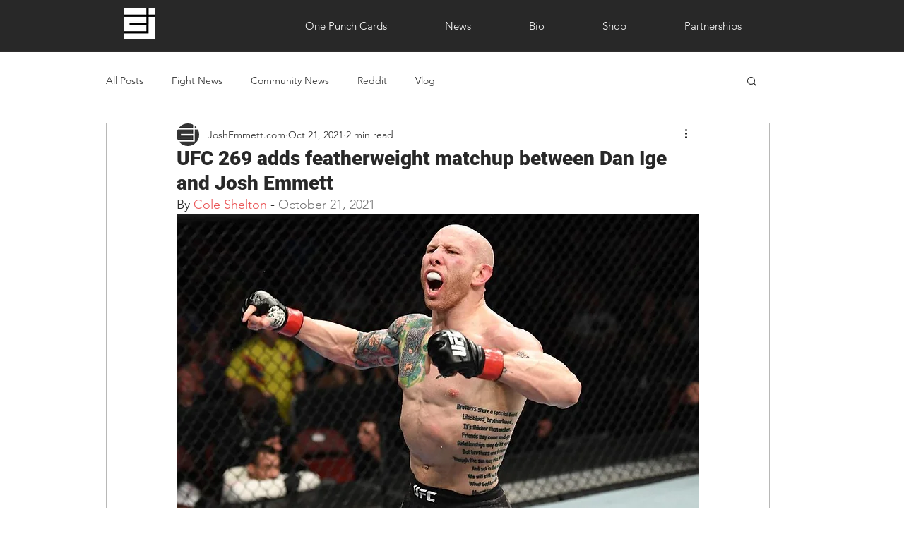

--- FILE ---
content_type: text/html; charset=utf-8
request_url: https://www.google.com/recaptcha/api2/aframe
body_size: 265
content:
<!DOCTYPE HTML><html><head><meta http-equiv="content-type" content="text/html; charset=UTF-8"></head><body><script nonce="bLcl2ptnqvMXcW08AwsUcg">/** Anti-fraud and anti-abuse applications only. See google.com/recaptcha */ try{var clients={'sodar':'https://pagead2.googlesyndication.com/pagead/sodar?'};window.addEventListener("message",function(a){try{if(a.source===window.parent){var b=JSON.parse(a.data);var c=clients[b['id']];if(c){var d=document.createElement('img');d.src=c+b['params']+'&rc='+(localStorage.getItem("rc::a")?sessionStorage.getItem("rc::b"):"");window.document.body.appendChild(d);sessionStorage.setItem("rc::e",parseInt(sessionStorage.getItem("rc::e")||0)+1);localStorage.setItem("rc::h",'1764073869659');}}}catch(b){}});window.parent.postMessage("_grecaptcha_ready", "*");}catch(b){}</script></body></html>